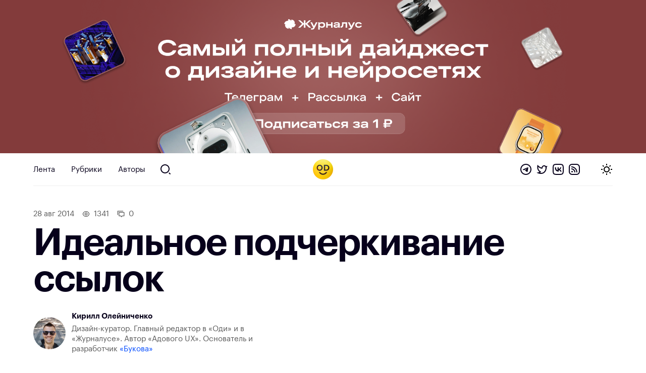

--- FILE ---
content_type: text/html; charset=UTF-8
request_url: https://awdee.ru/idealnoe-podcherkivanie-ssylok/
body_size: 11307
content:
<!DOCTYPE html>
<html lang="ru">
<head>
<meta charset="utf-8">
<meta id="viewport" name="viewport" content="width=device-width minimum-scale=1.0 maximum-scale=2.5 user-scalable=yes" />
<link media="all" href="https://awdee.ru/wp-content/cache/autoptimize/css/autoptimize_3e13281b814c4aa16db28c26c1969d27.css" rel="stylesheet"><title>Идеальное подчеркивание ссылок — Оди. О дизайне</title>

<meta name='robots' content='index, follow, max-image-preview:large, max-snippet:-1, max-video-preview:-1' />

	<!-- This site is optimized with the Yoast SEO plugin v26.7 - https://yoast.com/wordpress/plugins/seo/ -->
	<meta name="description" content="Идеальное подчеркивание ссылок Длинный пост дизайнера Медиума о том, как он искал идеальное подчеркивание для ссылок и как, найдя, пытается воплотить. medium.com/designing-medium/crafting-link-underlines-on-medium-7c03a9274f9 #awd_web #awd_article via design.artgorbunov.ru/ssylki-mediuma" />
	<link rel="canonical" href="https://awdee.ru/idealnoe-podcherkivanie-ssylok/" />
	<meta property="og:locale" content="ru_RU" />
	<meta property="og:type" content="article" />
	<meta property="og:title" content="Идеальное подчеркивание ссылок — Оди. О дизайне" />
	<meta property="og:description" content="Идеальное подчеркивание ссылок Длинный пост дизайнера Медиума о том, как он искал идеальное подчеркивание для ссылок и как, найдя, пытается воплотить. medium.com/designing-medium/crafting-link-underlines-on-medium-7c03a9274f9 #awd_web #awd_article via design.artgorbunov.ru/ssylki-mediuma" />
	<meta property="og:url" content="https://awdee.ru/idealnoe-podcherkivanie-ssylok/" />
	<meta property="og:site_name" content="Оди. О дизайне" />
	<meta property="article:publisher" content="https://www.facebook.com/awdee" />
	<meta property="article:published_time" content="2014-08-28T07:25:01+00:00" />
	<meta property="article:modified_time" content="2021-12-09T15:05:16+00:00" />
	<meta property="og:image" content="https://awdee.ru/wp-content/uploads/2017/08/fqxXFeBg7Yw.jpg" />
	<meta property="og:image:width" content="1400" />
	<meta property="og:image:height" content="450" />
	<meta property="og:image:type" content="image/jpeg" />
	<meta name="author" content="Кирилл Олейниченко" />
	<meta name="twitter:card" content="summary_large_image" />
	<meta name="twitter:creator" content="@awdeeru" />
	<meta name="twitter:site" content="@awdeeru" />
	<meta name="twitter:label1" content="Написано автором" />
	<meta name="twitter:data1" content="Кирилл Олейниченко" />
	<script type="application/ld+json" class="yoast-schema-graph">{"@context":"https://schema.org","@graph":[{"@type":"Article","@id":"https://awdee.ru/idealnoe-podcherkivanie-ssylok/#article","isPartOf":{"@id":"https://awdee.ru/idealnoe-podcherkivanie-ssylok/"},"author":{"name":"Кирилл Олейниченко","@id":"https://awdee.ru/#/schema/person/40d82cf1a7a0fb156b6e872d40666a64"},"headline":"Идеальное подчеркивание ссылок","datePublished":"2014-08-28T07:25:01+00:00","dateModified":"2021-12-09T15:05:16+00:00","mainEntityOfPage":{"@id":"https://awdee.ru/idealnoe-podcherkivanie-ssylok/"},"wordCount":29,"commentCount":0,"image":{"@id":"https://awdee.ru/idealnoe-podcherkivanie-ssylok/#primaryimage"},"thumbnailUrl":"https://awdee.ru/wp-content/uploads/2017/08/fqxXFeBg7Yw.jpg","keywords":["Статьи","Веб-дизайн"],"articleSection":["ВК"],"inLanguage":"ru-RU","potentialAction":[{"@type":"CommentAction","name":"Comment","target":["https://awdee.ru/idealnoe-podcherkivanie-ssylok/#respond"]}]},{"@type":"WebPage","@id":"https://awdee.ru/idealnoe-podcherkivanie-ssylok/","url":"https://awdee.ru/idealnoe-podcherkivanie-ssylok/","name":"Идеальное подчеркивание ссылок — Оди. О дизайне","isPartOf":{"@id":"https://awdee.ru/#website"},"primaryImageOfPage":{"@id":"https://awdee.ru/idealnoe-podcherkivanie-ssylok/#primaryimage"},"image":{"@id":"https://awdee.ru/idealnoe-podcherkivanie-ssylok/#primaryimage"},"thumbnailUrl":"https://awdee.ru/wp-content/uploads/2017/08/fqxXFeBg7Yw.jpg","datePublished":"2014-08-28T07:25:01+00:00","dateModified":"2021-12-09T15:05:16+00:00","author":{"@id":"https://awdee.ru/#/schema/person/40d82cf1a7a0fb156b6e872d40666a64"},"description":"Идеальное подчеркивание ссылок Длинный пост дизайнера Медиума о том, как он искал идеальное подчеркивание для ссылок и как, найдя, пытается воплотить. medium.com/designing-medium/crafting-link-underlines-on-medium-7c03a9274f9 #awd_web #awd_article via design.artgorbunov.ru/ssylki-mediuma","breadcrumb":{"@id":"https://awdee.ru/idealnoe-podcherkivanie-ssylok/#breadcrumb"},"inLanguage":"ru-RU","potentialAction":[{"@type":"ReadAction","target":["https://awdee.ru/idealnoe-podcherkivanie-ssylok/"]}]},{"@type":"ImageObject","inLanguage":"ru-RU","@id":"https://awdee.ru/idealnoe-podcherkivanie-ssylok/#primaryimage","url":"https://awdee.ru/wp-content/uploads/2017/08/fqxXFeBg7Yw.jpg","contentUrl":"https://awdee.ru/wp-content/uploads/2017/08/fqxXFeBg7Yw.jpg","width":1400,"height":450},{"@type":"BreadcrumbList","@id":"https://awdee.ru/idealnoe-podcherkivanie-ssylok/#breadcrumb","itemListElement":[{"@type":"ListItem","position":1,"name":"Home","item":"https://awdee.ru/"},{"@type":"ListItem","position":2,"name":"Идеальное подчеркивание ссылок"}]},{"@type":"WebSite","@id":"https://awdee.ru/#website","url":"https://awdee.ru/","name":"Оди. О дизайне","description":"Журнал для дизайнеров","potentialAction":[{"@type":"SearchAction","target":{"@type":"EntryPoint","urlTemplate":"https://awdee.ru/?s={search_term_string}"},"query-input":{"@type":"PropertyValueSpecification","valueRequired":true,"valueName":"search_term_string"}}],"inLanguage":"ru-RU"},{"@type":"Person","@id":"https://awdee.ru/#/schema/person/40d82cf1a7a0fb156b6e872d40666a64","name":"Кирилл Олейниченко","image":{"@type":"ImageObject","inLanguage":"ru-RU","@id":"https://awdee.ru/#/schema/person/image/","url":"https://secure.gravatar.com/avatar/a9c8eb32c29413d1f1516164ee3f78293bc0905ac3e6594f8cbad8404e452ed1?s=96&r=g","contentUrl":"https://secure.gravatar.com/avatar/a9c8eb32c29413d1f1516164ee3f78293bc0905ac3e6594f8cbad8404e452ed1?s=96&r=g","caption":"Кирилл Олейниченко"},"description":"Дизайн-куратор. Главный редактор в «Оди» и в «Журналусе». Автор «Адового UX». Основатель и разработчик «Букова»","sameAs":["https://kirillgreen.ru"],"url":"https://awdee.ru/author/kirill-green/"}]}</script>
	<!-- / Yoast SEO plugin. -->


<link rel='dns-prefetch' href='//cpwebassets.codepen.io' />
<link rel="alternate" type="application/rss+xml" title="Оди. О дизайне &raquo; Лента комментариев к &laquo;Идеальное подчеркивание ссылок&raquo;" href="https://awdee.ru/idealnoe-podcherkivanie-ssylok/feed/" />
<link rel="alternate" title="oEmbed (JSON)" type="application/json+oembed" href="https://awdee.ru/wp-json/oembed/1.0/embed?url=https%3A%2F%2Fawdee.ru%2Fidealnoe-podcherkivanie-ssylok%2F" />
<link rel="alternate" title="oEmbed (XML)" type="text/xml+oembed" href="https://awdee.ru/wp-json/oembed/1.0/embed?url=https%3A%2F%2Fawdee.ru%2Fidealnoe-podcherkivanie-ssylok%2F&#038;format=xml" />
<style id='wp-img-auto-sizes-contain-inline-css' type='text/css'>
img:is([sizes=auto i],[sizes^="auto," i]){contain-intrinsic-size:3000px 1500px}
/*# sourceURL=wp-img-auto-sizes-contain-inline-css */
</style>

<style id='wp-emoji-styles-inline-css' type='text/css'>

	img.wp-smiley, img.emoji {
		display: inline !important;
		border: none !important;
		box-shadow: none !important;
		height: 1em !important;
		width: 1em !important;
		margin: 0 0.07em !important;
		vertical-align: -0.1em !important;
		background: none !important;
		padding: 0 !important;
	}
/*# sourceURL=wp-emoji-styles-inline-css */
</style>
<style id='wp-block-library-inline-css' type='text/css'>
:root{--wp-block-synced-color:#7a00df;--wp-block-synced-color--rgb:122,0,223;--wp-bound-block-color:var(--wp-block-synced-color);--wp-editor-canvas-background:#ddd;--wp-admin-theme-color:#007cba;--wp-admin-theme-color--rgb:0,124,186;--wp-admin-theme-color-darker-10:#006ba1;--wp-admin-theme-color-darker-10--rgb:0,107,160.5;--wp-admin-theme-color-darker-20:#005a87;--wp-admin-theme-color-darker-20--rgb:0,90,135;--wp-admin-border-width-focus:2px}@media (min-resolution:192dpi){:root{--wp-admin-border-width-focus:1.5px}}.wp-element-button{cursor:pointer}:root .has-very-light-gray-background-color{background-color:#eee}:root .has-very-dark-gray-background-color{background-color:#313131}:root .has-very-light-gray-color{color:#eee}:root .has-very-dark-gray-color{color:#313131}:root .has-vivid-green-cyan-to-vivid-cyan-blue-gradient-background{background:linear-gradient(135deg,#00d084,#0693e3)}:root .has-purple-crush-gradient-background{background:linear-gradient(135deg,#34e2e4,#4721fb 50%,#ab1dfe)}:root .has-hazy-dawn-gradient-background{background:linear-gradient(135deg,#faaca8,#dad0ec)}:root .has-subdued-olive-gradient-background{background:linear-gradient(135deg,#fafae1,#67a671)}:root .has-atomic-cream-gradient-background{background:linear-gradient(135deg,#fdd79a,#004a59)}:root .has-nightshade-gradient-background{background:linear-gradient(135deg,#330968,#31cdcf)}:root .has-midnight-gradient-background{background:linear-gradient(135deg,#020381,#2874fc)}:root{--wp--preset--font-size--normal:16px;--wp--preset--font-size--huge:42px}.has-regular-font-size{font-size:1em}.has-larger-font-size{font-size:2.625em}.has-normal-font-size{font-size:var(--wp--preset--font-size--normal)}.has-huge-font-size{font-size:var(--wp--preset--font-size--huge)}.has-text-align-center{text-align:center}.has-text-align-left{text-align:left}.has-text-align-right{text-align:right}.has-fit-text{white-space:nowrap!important}#end-resizable-editor-section{display:none}.aligncenter{clear:both}.items-justified-left{justify-content:flex-start}.items-justified-center{justify-content:center}.items-justified-right{justify-content:flex-end}.items-justified-space-between{justify-content:space-between}.screen-reader-text{border:0;clip-path:inset(50%);height:1px;margin:-1px;overflow:hidden;padding:0;position:absolute;width:1px;word-wrap:normal!important}.screen-reader-text:focus{background-color:#ddd;clip-path:none;color:#444;display:block;font-size:1em;height:auto;left:5px;line-height:normal;padding:15px 23px 14px;text-decoration:none;top:5px;width:auto;z-index:100000}html :where(.has-border-color){border-style:solid}html :where([style*=border-top-color]){border-top-style:solid}html :where([style*=border-right-color]){border-right-style:solid}html :where([style*=border-bottom-color]){border-bottom-style:solid}html :where([style*=border-left-color]){border-left-style:solid}html :where([style*=border-width]){border-style:solid}html :where([style*=border-top-width]){border-top-style:solid}html :where([style*=border-right-width]){border-right-style:solid}html :where([style*=border-bottom-width]){border-bottom-style:solid}html :where([style*=border-left-width]){border-left-style:solid}html :where(img[class*=wp-image-]){height:auto;max-width:100%}:where(figure){margin:0 0 1em}html :where(.is-position-sticky){--wp-admin--admin-bar--position-offset:var(--wp-admin--admin-bar--height,0px)}@media screen and (max-width:600px){html :where(.is-position-sticky){--wp-admin--admin-bar--position-offset:0px}}

/*# sourceURL=wp-block-library-inline-css */
</style><style id='wp-block-paragraph-inline-css' type='text/css'>
.is-small-text{font-size:.875em}.is-regular-text{font-size:1em}.is-large-text{font-size:2.25em}.is-larger-text{font-size:3em}.has-drop-cap:not(:focus):first-letter{float:left;font-size:8.4em;font-style:normal;font-weight:100;line-height:.68;margin:.05em .1em 0 0;text-transform:uppercase}body.rtl .has-drop-cap:not(:focus):first-letter{float:none;margin-left:.1em}p.has-drop-cap.has-background{overflow:hidden}:root :where(p.has-background){padding:1.25em 2.375em}:where(p.has-text-color:not(.has-link-color)) a{color:inherit}p.has-text-align-left[style*="writing-mode:vertical-lr"],p.has-text-align-right[style*="writing-mode:vertical-rl"]{rotate:180deg}
/*# sourceURL=https://awdee.ru/wp-includes/blocks/paragraph/style.min.css */
</style>
<style id='global-styles-inline-css' type='text/css'>
:root{--wp--preset--aspect-ratio--square: 1;--wp--preset--aspect-ratio--4-3: 4/3;--wp--preset--aspect-ratio--3-4: 3/4;--wp--preset--aspect-ratio--3-2: 3/2;--wp--preset--aspect-ratio--2-3: 2/3;--wp--preset--aspect-ratio--16-9: 16/9;--wp--preset--aspect-ratio--9-16: 9/16;--wp--preset--color--black: #000000;--wp--preset--color--cyan-bluish-gray: #abb8c3;--wp--preset--color--white: #ffffff;--wp--preset--color--pale-pink: #f78da7;--wp--preset--color--vivid-red: #cf2e2e;--wp--preset--color--luminous-vivid-orange: #ff6900;--wp--preset--color--luminous-vivid-amber: #fcb900;--wp--preset--color--light-green-cyan: #7bdcb5;--wp--preset--color--vivid-green-cyan: #00d084;--wp--preset--color--pale-cyan-blue: #8ed1fc;--wp--preset--color--vivid-cyan-blue: #0693e3;--wp--preset--color--vivid-purple: #9b51e0;--wp--preset--gradient--vivid-cyan-blue-to-vivid-purple: linear-gradient(135deg,rgb(6,147,227) 0%,rgb(155,81,224) 100%);--wp--preset--gradient--light-green-cyan-to-vivid-green-cyan: linear-gradient(135deg,rgb(122,220,180) 0%,rgb(0,208,130) 100%);--wp--preset--gradient--luminous-vivid-amber-to-luminous-vivid-orange: linear-gradient(135deg,rgb(252,185,0) 0%,rgb(255,105,0) 100%);--wp--preset--gradient--luminous-vivid-orange-to-vivid-red: linear-gradient(135deg,rgb(255,105,0) 0%,rgb(207,46,46) 100%);--wp--preset--gradient--very-light-gray-to-cyan-bluish-gray: linear-gradient(135deg,rgb(238,238,238) 0%,rgb(169,184,195) 100%);--wp--preset--gradient--cool-to-warm-spectrum: linear-gradient(135deg,rgb(74,234,220) 0%,rgb(151,120,209) 20%,rgb(207,42,186) 40%,rgb(238,44,130) 60%,rgb(251,105,98) 80%,rgb(254,248,76) 100%);--wp--preset--gradient--blush-light-purple: linear-gradient(135deg,rgb(255,206,236) 0%,rgb(152,150,240) 100%);--wp--preset--gradient--blush-bordeaux: linear-gradient(135deg,rgb(254,205,165) 0%,rgb(254,45,45) 50%,rgb(107,0,62) 100%);--wp--preset--gradient--luminous-dusk: linear-gradient(135deg,rgb(255,203,112) 0%,rgb(199,81,192) 50%,rgb(65,88,208) 100%);--wp--preset--gradient--pale-ocean: linear-gradient(135deg,rgb(255,245,203) 0%,rgb(182,227,212) 50%,rgb(51,167,181) 100%);--wp--preset--gradient--electric-grass: linear-gradient(135deg,rgb(202,248,128) 0%,rgb(113,206,126) 100%);--wp--preset--gradient--midnight: linear-gradient(135deg,rgb(2,3,129) 0%,rgb(40,116,252) 100%);--wp--preset--font-size--small: 13px;--wp--preset--font-size--medium: 20px;--wp--preset--font-size--large: 36px;--wp--preset--font-size--x-large: 42px;--wp--preset--spacing--20: 0.44rem;--wp--preset--spacing--30: 0.67rem;--wp--preset--spacing--40: 1rem;--wp--preset--spacing--50: 1.5rem;--wp--preset--spacing--60: 2.25rem;--wp--preset--spacing--70: 3.38rem;--wp--preset--spacing--80: 5.06rem;--wp--preset--shadow--natural: 6px 6px 9px rgba(0, 0, 0, 0.2);--wp--preset--shadow--deep: 12px 12px 50px rgba(0, 0, 0, 0.4);--wp--preset--shadow--sharp: 6px 6px 0px rgba(0, 0, 0, 0.2);--wp--preset--shadow--outlined: 6px 6px 0px -3px rgb(255, 255, 255), 6px 6px rgb(0, 0, 0);--wp--preset--shadow--crisp: 6px 6px 0px rgb(0, 0, 0);}:where(.is-layout-flex){gap: 0.5em;}:where(.is-layout-grid){gap: 0.5em;}body .is-layout-flex{display: flex;}.is-layout-flex{flex-wrap: wrap;align-items: center;}.is-layout-flex > :is(*, div){margin: 0;}body .is-layout-grid{display: grid;}.is-layout-grid > :is(*, div){margin: 0;}:where(.wp-block-columns.is-layout-flex){gap: 2em;}:where(.wp-block-columns.is-layout-grid){gap: 2em;}:where(.wp-block-post-template.is-layout-flex){gap: 1.25em;}:where(.wp-block-post-template.is-layout-grid){gap: 1.25em;}.has-black-color{color: var(--wp--preset--color--black) !important;}.has-cyan-bluish-gray-color{color: var(--wp--preset--color--cyan-bluish-gray) !important;}.has-white-color{color: var(--wp--preset--color--white) !important;}.has-pale-pink-color{color: var(--wp--preset--color--pale-pink) !important;}.has-vivid-red-color{color: var(--wp--preset--color--vivid-red) !important;}.has-luminous-vivid-orange-color{color: var(--wp--preset--color--luminous-vivid-orange) !important;}.has-luminous-vivid-amber-color{color: var(--wp--preset--color--luminous-vivid-amber) !important;}.has-light-green-cyan-color{color: var(--wp--preset--color--light-green-cyan) !important;}.has-vivid-green-cyan-color{color: var(--wp--preset--color--vivid-green-cyan) !important;}.has-pale-cyan-blue-color{color: var(--wp--preset--color--pale-cyan-blue) !important;}.has-vivid-cyan-blue-color{color: var(--wp--preset--color--vivid-cyan-blue) !important;}.has-vivid-purple-color{color: var(--wp--preset--color--vivid-purple) !important;}.has-black-background-color{background-color: var(--wp--preset--color--black) !important;}.has-cyan-bluish-gray-background-color{background-color: var(--wp--preset--color--cyan-bluish-gray) !important;}.has-white-background-color{background-color: var(--wp--preset--color--white) !important;}.has-pale-pink-background-color{background-color: var(--wp--preset--color--pale-pink) !important;}.has-vivid-red-background-color{background-color: var(--wp--preset--color--vivid-red) !important;}.has-luminous-vivid-orange-background-color{background-color: var(--wp--preset--color--luminous-vivid-orange) !important;}.has-luminous-vivid-amber-background-color{background-color: var(--wp--preset--color--luminous-vivid-amber) !important;}.has-light-green-cyan-background-color{background-color: var(--wp--preset--color--light-green-cyan) !important;}.has-vivid-green-cyan-background-color{background-color: var(--wp--preset--color--vivid-green-cyan) !important;}.has-pale-cyan-blue-background-color{background-color: var(--wp--preset--color--pale-cyan-blue) !important;}.has-vivid-cyan-blue-background-color{background-color: var(--wp--preset--color--vivid-cyan-blue) !important;}.has-vivid-purple-background-color{background-color: var(--wp--preset--color--vivid-purple) !important;}.has-black-border-color{border-color: var(--wp--preset--color--black) !important;}.has-cyan-bluish-gray-border-color{border-color: var(--wp--preset--color--cyan-bluish-gray) !important;}.has-white-border-color{border-color: var(--wp--preset--color--white) !important;}.has-pale-pink-border-color{border-color: var(--wp--preset--color--pale-pink) !important;}.has-vivid-red-border-color{border-color: var(--wp--preset--color--vivid-red) !important;}.has-luminous-vivid-orange-border-color{border-color: var(--wp--preset--color--luminous-vivid-orange) !important;}.has-luminous-vivid-amber-border-color{border-color: var(--wp--preset--color--luminous-vivid-amber) !important;}.has-light-green-cyan-border-color{border-color: var(--wp--preset--color--light-green-cyan) !important;}.has-vivid-green-cyan-border-color{border-color: var(--wp--preset--color--vivid-green-cyan) !important;}.has-pale-cyan-blue-border-color{border-color: var(--wp--preset--color--pale-cyan-blue) !important;}.has-vivid-cyan-blue-border-color{border-color: var(--wp--preset--color--vivid-cyan-blue) !important;}.has-vivid-purple-border-color{border-color: var(--wp--preset--color--vivid-purple) !important;}.has-vivid-cyan-blue-to-vivid-purple-gradient-background{background: var(--wp--preset--gradient--vivid-cyan-blue-to-vivid-purple) !important;}.has-light-green-cyan-to-vivid-green-cyan-gradient-background{background: var(--wp--preset--gradient--light-green-cyan-to-vivid-green-cyan) !important;}.has-luminous-vivid-amber-to-luminous-vivid-orange-gradient-background{background: var(--wp--preset--gradient--luminous-vivid-amber-to-luminous-vivid-orange) !important;}.has-luminous-vivid-orange-to-vivid-red-gradient-background{background: var(--wp--preset--gradient--luminous-vivid-orange-to-vivid-red) !important;}.has-very-light-gray-to-cyan-bluish-gray-gradient-background{background: var(--wp--preset--gradient--very-light-gray-to-cyan-bluish-gray) !important;}.has-cool-to-warm-spectrum-gradient-background{background: var(--wp--preset--gradient--cool-to-warm-spectrum) !important;}.has-blush-light-purple-gradient-background{background: var(--wp--preset--gradient--blush-light-purple) !important;}.has-blush-bordeaux-gradient-background{background: var(--wp--preset--gradient--blush-bordeaux) !important;}.has-luminous-dusk-gradient-background{background: var(--wp--preset--gradient--luminous-dusk) !important;}.has-pale-ocean-gradient-background{background: var(--wp--preset--gradient--pale-ocean) !important;}.has-electric-grass-gradient-background{background: var(--wp--preset--gradient--electric-grass) !important;}.has-midnight-gradient-background{background: var(--wp--preset--gradient--midnight) !important;}.has-small-font-size{font-size: var(--wp--preset--font-size--small) !important;}.has-medium-font-size{font-size: var(--wp--preset--font-size--medium) !important;}.has-large-font-size{font-size: var(--wp--preset--font-size--large) !important;}.has-x-large-font-size{font-size: var(--wp--preset--font-size--x-large) !important;}
/*# sourceURL=global-styles-inline-css */
</style>

<style id='classic-theme-styles-inline-css' type='text/css'>
/*! This file is auto-generated */
.wp-block-button__link{color:#fff;background-color:#32373c;border-radius:9999px;box-shadow:none;text-decoration:none;padding:calc(.667em + 2px) calc(1.333em + 2px);font-size:1.125em}.wp-block-file__button{background:#32373c;color:#fff;text-decoration:none}
/*# sourceURL=/wp-includes/css/classic-themes.min.css */
</style>












<script type="text/javascript" src="https://awdee.ru/wp-includes/js/jquery/jquery.min.js?ver=3.7.1" id="jquery-core-js"></script>





<script async type="text/javascript" src="https://awdee.ru/wp-content/cache/autoptimize/js/autoptimize_single_4e826cbe5f79ff9dc429de3e12646975.js?ver=7.1.0" id="hotwire-turbo-js"></script>
<link rel="https://api.w.org/" href="https://awdee.ru/wp-json/" /><link rel="alternate" title="JSON" type="application/json" href="https://awdee.ru/wp-json/wp/v2/posts/24532" /><link rel="EditURI" type="application/rsd+xml" title="RSD" href="https://awdee.ru/xmlrpc.php?rsd" />
<meta name="generator" content="WordPress 6.9" />
<link rel='shortlink' href='https://awdee.ru/?p=24532' />

<link href="https://awdee.ru/wp-content/themes/awdee/assets/images/favicon.png" rel="shortcut icon" type="image/x-icon">
<link href="https://awdee.ru/wp-content/themes/awdee/assets/images/webclip.png" rel="apple-touch-icon">
<script src="https://awdee.ru/wp-content/cache/autoptimize/js/autoptimize_b8aefbf0fcbd0372f982e74d0398be7f.js"></script></head>
<body class="wp-singular post-template-default single single-post postid-24532 single-format-standard wp-embed-responsive wp-theme-awdee">
	

<div 
	class="banner" 
	data-id="91726"
	data-title="Журналус январь 2026 однорублёвый-3"
>
	
	<a 
		class="banner-section section" 
		href="https://zhurnalus.artlebedev.ru/feed/list/?promocode=od&utm_source=awdee&utm_medium=banner"
		target="_blank"
	>
									<picture class="banner-image">
											<source 
							media="(max-width: 767px)" 
							srcset="https://awdee.ru/wp-content/uploads/2026/01/brown-mob.png"
						/>
										
					<img class="banner-image" src="https://awdee.ru/wp-content/uploads/2026/01/brown-desk.png" />
				</picture>
						
							
			</a>
</div>

<style>
	.banner {
		background: #833b3bff;
	}
</style>	
<header class="section header wf-section">
	<div class="nav">
		<div class="logotype mobile">
			<a href="https://awdee.ru" class="logo-link w-inline-block w--current"></a>					
		</div>
		<div class="header-menu-container">
			
						<ul class="menu">
							<li id="menu-item-46163" class="menu-item menu-item-type-custom menu-item-object-custom menu-item-46163 nav-link"><a href="/">Лента</a></li>
<li id="menu-item-46164" class="menu-item menu-item-type-custom menu-item-object-custom menu-item-46164 nav-link"><a href="/categories/">Рубрики</a></li>
<li id="menu-item-46165" class="menu-item menu-item-type-post_type menu-item-object-page menu-item-46165 nav-link"><a href="https://awdee.ru/authors/">Авторы</a></li>

							<li>
								<a id="search" href="https://awdee.ru/?s" class="nav-link search-nav-link w-inline-block"></a>
							</li>
						</ul>
								
		</div>
		
		<div class="logotype">
			<a href="https://awdee.ru" class="logo-link w-inline-block w--current"></a>
		</div>
		
		<div class="nav-action">
			<div class="nav-social-links social-links">
				<a class="social-links-item telegram" href="https://t.me/s/awdee" target="_blank"></a>
				<a class="social-links-item twitter" href="https://twitter.com/awdeeru" target="_blank"></a>
				<a class="social-links-item vk" href="https://vk.com/awdee" target="_blank"></a>
				<a class="social-links-item rss" href="https://awdee.ru/feed" target="_blank"></a>
			</div>
			
			<a class="nav-toggle" href="#">
				<span class="nav-toggle-default nav-toggle-decorator"></span>
				<span class="nav-toggle-dark nav-toggle-decorator"></span>
			</a>
		</div>
	</div>
	<span class="nav-decorator-light nav-decorator"></span>
	<span class="nav-decorator-dark nav-decorator"></span>
</header>
	<div class="section header-article wf-section">
		<div class="header-article-meta">
			<span class="article-date">
				28 Авг 2014			</span>
			
							<span class="article-meta article-meta-views">
					1341				</span>
						
			<a class="article-meta article-meta-comments" href="#comments" data-turbo="false">
				0			</a>
		</div>
		
		<h1 class="heading h1">Идеальное подчеркивание ссылок</h1>
		
		<div class="article-head-lead">
						
			<div class="article-head-author-single article-head-author-block">
				<div class="article-head-author-inner">
					<a class="article-head-author-avatar" href="https://awdee.ru/author/kirill-green/">
						<img alt='Кирилл Олейниченко' src='https://secure.gravatar.com/avatar/a9c8eb32c29413d1f1516164ee3f78293bc0905ac3e6594f8cbad8404e452ed1?s=192&#038;r=g' srcset='https://secure.gravatar.com/avatar/a9c8eb32c29413d1f1516164ee3f78293bc0905ac3e6594f8cbad8404e452ed1?s=384&#038;r=g 2x' class='avatar avatar-192 photo' height='192' width='192' decoding='async'/>					</a>
					<div>
						<a href="https://awdee.ru/author/kirill-green/">
							<div class="article-head-author-name">Кирилл Олейниченко</div>
						</a>
						<div class="article-head-author-content">
							Дизайн-куратор. Главный редактор в «Оди» и в «Журналусе». Автор «Адового UX». Основатель и разработчик <a target="_blank data-turbo="false" href="https://bookov.app">«Букова»</a>						</div>
					</div>
				</div>
			</div>
		</div>
	</div>
	
						<div class="section header-image wf-section">
				<div class="card-image-small w-clearfix">
					<img width="1400" height="450" src="https://awdee.ru/wp-content/uploads/2017/08/fqxXFeBg7Yw.jpg" class="article-head-image wp-post-image" alt="" decoding="async" fetchpriority="high" srcset="https://awdee.ru/wp-content/uploads/2017/08/fqxXFeBg7Yw.jpg 1400w, https://awdee.ru/wp-content/uploads/2017/08/fqxXFeBg7Yw-300x96.jpg 300w, https://awdee.ru/wp-content/uploads/2017/08/fqxXFeBg7Yw-768x247.jpg 768w, https://awdee.ru/wp-content/uploads/2017/08/fqxXFeBg7Yw-1024x329.jpg 1024w, https://awdee.ru/wp-content/uploads/2017/08/fqxXFeBg7Yw-500x161.jpg 500w" sizes="(max-width: 1400px) 100vw, 1400px" />				</div>
			</div>
				
	<div class="section content-article wf-section">
		<div class="article-content-holder w-clearfix 0">
			<p>Длинный пост дизайнера Медиума о том, как он искал идеальное подчеркивание для ссылок и как, найдя, пытается воплотить.</p>
<p><a href="http://medium.com/designing-medium/crafting-link-underlines-on-medium-7c03a9274f9" target="_blank">medium.com/designing-medium/crafting-link-underlines-on-medium-7c03a9274f9</a></p>
<p><a href="http://design.artgorbunov.ru/ssylki-mediuma" target="_blank">Источник</a> </p>
<p><a href="https://awdee.ru/wp-content/uploads/2017/08/fqxXFeBg7Yw.jpg" target="_blank"></a></p>
		</div>
	</div>
	
	<div class="section content-social content-article wf-section">
		<div class="article-content-holder w-clearfix">
			<div class="likely">
				<div class="vkontakte">Поделиться</div>
				<div class="telegram">Отправить</div>
				<div class="twitter">Твитнуть</div>
				<div class="pinterest" data-media="https://awdee.ru/idealnoe-podcherkivanie-ssylok/">Запинить</div>
			</div>
			
							<div class="article-tags">
											<a class="tag-link" href="https://awdee.ru/tag/web/">
							Веб-дизайн						</a>
											<a class="tag-link" href="https://awdee.ru/tag/article/">
							Статьи						</a>
									</div>
					</div>
	</div>
	
	<div class="section comments wf-section">
		<div class="w-layout-grid grid article-footer">
			<div class="content-card">
				<a class="scroll-anchor" id="comments"></a>
				<h4 class="heading h4">Обсуждение</h4>
				<div class="w-embed w-script">					
										
					<div class="article-comments">
						<script async src="https://comments.app/js/widget.js?3" data-comments-app-website="HqgGhtrj" data-page-id="24532" data-dark="0"></script>
					</div>
				</div>
			</div>
			<div class="content-card">
									<div class="div-block-2">
						<h4 class="heading h4">Похожее</h4>
						<div class="content-card content-card-small">
	<a class="content-card-link-block w-inline-block" href="https://awdee.ru/first-portfolio/">
		<div class="card-image">
							<img width="768" height="469" src="https://awdee.ru/wp-content/uploads/2014/06/portfolio.png" class="attachment-medium_large size-medium_large wp-post-image" alt="" loading="lazy" decoding="async" srcset="https://awdee.ru/wp-content/uploads/2014/06/portfolio.png 900w, https://awdee.ru/wp-content/uploads/2014/06/portfolio-300x183.png 300w, https://awdee.ru/wp-content/uploads/2014/06/portfolio-500x305.png 500w" sizes="auto, (max-width: 768px) 100vw, 768px" />					</div>
		
		<h2 class="content-card-h small">
			Как начинающему дизайнеру создать себе портфолио		</h2>
		
		<!-- <div class="small-text">
			Один из самых важных вопросов для начинающего дизайнера — как наполнить своё портфолио? Где взять первых клиентов? Как заполучить первые проекты?		</div> -->
	</a>
	
	<div class="content-card-meta-block">
					<span class="content-card-meta content-card-views">
				197454			</span>
				
		<!-- <a class="content-card-meta content-card-comments" href="https://awdee.ru/first-portfolio/#comments">
			0		</a> -->
		
			</div>
</div>					</div>
											<div class="w-layout-grid grid _1-1 related">
							<div class="content-card content-card-small">
	<a class="content-card-link-block w-inline-block" href="https://awdee.ru/28-figma-plugins-for-export/">
		<div class="card-image">
							<img width="768" height="432" src="https://awdee.ru/wp-content/uploads/2022/10/OBLOZHKA-3-768x432.png" class="attachment-medium_large size-medium_large wp-post-image" alt="" loading="lazy" decoding="async" srcset="https://awdee.ru/wp-content/uploads/2022/10/OBLOZHKA-3-768x432.png 768w, https://awdee.ru/wp-content/uploads/2022/10/OBLOZHKA-3-300x169.png 300w, https://awdee.ru/wp-content/uploads/2022/10/OBLOZHKA-3-1024x576.png 1024w, https://awdee.ru/wp-content/uploads/2022/10/OBLOZHKA-3-1536x864.png 1536w, https://awdee.ru/wp-content/uploads/2022/10/OBLOZHKA-3.png 1920w" sizes="auto, (max-width: 768px) 100vw, 768px" />					</div>
		
		<h2 class="content-card-h small">
			28 Figma-плагинов для экспорта, импорта и конвертации дизайна в разные форматы файлов, в код и из кода, в прототипы и готовые сайты, в полезные сторонние сервисы		</h2>
		
		<!-- <div class="small-text">
			В Figma Community есть плагины, которые помогают быстро настроить экспорт макетов из Figma в популярные сервисы для прототирования и создания готовых сайтов. Вы легко сможете конвертировать отдельные элементы дизайна (шрифты, изображения, иконки) в необходимые форматы и код. Также с помощью плагинов можно импортировать в Figma любой понравившийся сайт в виде редактируемого макета		</div> -->
	</a>
	
	<div class="content-card-meta-block">
					<span class="content-card-meta content-card-views">
				57894			</span>
				
		<!-- <a class="content-card-meta content-card-comments" href="https://awdee.ru/28-figma-plugins-for-export/#comments">
			0		</a> -->
		
			</div>
</div><div class="content-card content-card-small">
	<a class="content-card-link-block w-inline-block" href="https://awdee.ru/favourite-razors-of-george-mack/">
		<div class="card-image">
							<img width="746" height="468" src="https://awdee.ru/wp-content/uploads/2023/05/image.jpg" class="attachment-medium_large size-medium_large wp-post-image" alt="" loading="lazy" decoding="async" srcset="https://awdee.ru/wp-content/uploads/2023/05/image.jpg 746w, https://awdee.ru/wp-content/uploads/2023/05/image-300x188.jpg 300w" sizes="auto, (max-width: 746px) 100vw, 746px" />					</div>
		
		<h2 class="content-card-h small">
			Коллекция «бритв»: крутых ёмких принципов и жизненных правил		</h2>
		
		<!-- <div class="small-text">
			«Бритвой» в философии называют принцип, который помогает исключать маловероятные объяснения чего-либо. В более широком смысле термин понимают как короткий и ёмкий принцип, заключающий в себе мудрое наблюдение о жизни и людях. Джордж Мак собрал коллекцию из нескольких десятков таких «бритв», а мы её для вас перевели		</div> -->
	</a>
	
	<div class="content-card-meta-block">
					<span class="content-card-meta content-card-views">
				6721			</span>
				
		<!-- <a class="content-card-meta content-card-comments" href="https://awdee.ru/favourite-razors-of-george-mack/#comments">
			0		</a> -->
		
			</div>
</div>						</div>
												</div>
		</div>
	</div>

<div class="section-about section wf-section">
	<div class="section footer">
		<div class="footer-inner">
			<div class="footer-col-med footer-col">
				<div class="footer-col-inner">
					<h2 class="footer-h">О сайте</h2>
					<div>
						Оди — издание для дизайнеров, которое старается помогать им в работе и профессиональном развитии
						<br><br>
						Мы существуем на ваши донаты. Пожалуйста, <a href="https://awdee.ru/donation/">поддержите нас</a>
					</div>
					<div class="footer-social-links social-links">
						<a class="social-links-item telegram" href="https://t.me/s/awdee" target="_blank"></a>
						<a class="social-links-item twitter" href="https://twitter.com/awdeeru" target="_blank"></a>
						<a class="social-links-item vk" href="https://vk.com/awdee" target="_blank"></a>
						<a class="social-links-item rss" href="https://awdee.ru/feed" target="_blank"></a>
					</div>
				</div>
			</div>
			<div class="footer-col-med footer-col">
				<h2 class="footer-h">Главные рубрики</h2>
				<ul role="list" class="footer-list rubrics w-list-unstyled">
					<li class="footer-list-item">
						<a href="https://awdee.ru/tag/edu" class="footer-link"><strong>Образование</strong>: статьи, курсы, уроки, лекции</a>
					</li>
					<li class="footer-list-item">
						<a href="https://awdee.ru/tag/inspiration" class="footer-link"><strong>Вдохновение</strong>: проекты, коллективы и люди</a>
					</li>
					<li class="footer-list-item">
						<a href="https://awdee.ru/tag/tool" class="footer-link"><strong>Инструменты</strong>: плагины и сервисы</a>
					</li>
					<li class="footer-list-item">
						<a href="https://awdee.ru/category/files" class="footer-link"><strong>Файлы</strong>: мокапы, иконки, шрифты, кисти и другое</a>
					</li>
					<!-- <li class="footer-list-item">
						<a href="https://awdee.ru/tag/jobs" class="footer-link"><strong>Вакансии</strong>: работа для дизайнеров</a>
					</li> -->
				</ul>
			</div>
			<div class="footer-col">
				<h2 class="footer-h">Авторам</h2>
				<ul role="list" class="footer-list rubrics w-list-unstyled">
					<li class="footer-list-item">
						<a href="https://awdee.ru/stat-avtorom" class="footer-link">
							Прислать статью или рассказ о проекте
						</a>
					</li>
				</ul>
			</div>
		</div>
		
		<div class="footer-horisont-block">
			<div class="small-text">Проект Кирилла Олейниченко и команды. Авторство статей и дизайна указано в конкретных материалах. Дизайн сайта — Кирилл Олейниченко, Женя Власов. Айдентика — Саша Швецов. Разработка — Андрей Острин. Фирменный шрифт — Graphik, предоставленный великолепными <a href="https://type.today" target="_blank" rel="noreferrer">type.today</a>.</div>
			<div class="small-text">2012—сегодня</div>
		</div>
	</div>
</div>


<script type="speculationrules">
{"prefetch":[{"source":"document","where":{"and":[{"href_matches":"/*"},{"not":{"href_matches":["/wp-*.php","/wp-admin/*","/wp-content/uploads/*","/wp-content/*","/wp-content/plugins/*","/wp-content/themes/awdee/*","/*\\?(.+)"]}},{"not":{"selector_matches":"a[rel~=\"nofollow\"]"}},{"not":{"selector_matches":".no-prefetch, .no-prefetch a"}}]},"eagerness":"conservative"}]}
</script>
<script type="text/javascript" src="https://cpwebassets.codepen.io/assets/embed/ei.js?ver=1.0.1" id="codepen-embed-script-js"></script>









<script id="wp-emoji-settings" type="application/json">
{"baseUrl":"https://s.w.org/images/core/emoji/17.0.2/72x72/","ext":".png","svgUrl":"https://s.w.org/images/core/emoji/17.0.2/svg/","svgExt":".svg","source":{"concatemoji":"https://awdee.ru/wp-includes/js/wp-emoji-release.min.js?ver=6.9"}}
</script>
<script type="module">
/* <![CDATA[ */
/*! This file is auto-generated */
const a=JSON.parse(document.getElementById("wp-emoji-settings").textContent),o=(window._wpemojiSettings=a,"wpEmojiSettingsSupports"),s=["flag","emoji"];function i(e){try{var t={supportTests:e,timestamp:(new Date).valueOf()};sessionStorage.setItem(o,JSON.stringify(t))}catch(e){}}function c(e,t,n){e.clearRect(0,0,e.canvas.width,e.canvas.height),e.fillText(t,0,0);t=new Uint32Array(e.getImageData(0,0,e.canvas.width,e.canvas.height).data);e.clearRect(0,0,e.canvas.width,e.canvas.height),e.fillText(n,0,0);const a=new Uint32Array(e.getImageData(0,0,e.canvas.width,e.canvas.height).data);return t.every((e,t)=>e===a[t])}function p(e,t){e.clearRect(0,0,e.canvas.width,e.canvas.height),e.fillText(t,0,0);var n=e.getImageData(16,16,1,1);for(let e=0;e<n.data.length;e++)if(0!==n.data[e])return!1;return!0}function u(e,t,n,a){switch(t){case"flag":return n(e,"\ud83c\udff3\ufe0f\u200d\u26a7\ufe0f","\ud83c\udff3\ufe0f\u200b\u26a7\ufe0f")?!1:!n(e,"\ud83c\udde8\ud83c\uddf6","\ud83c\udde8\u200b\ud83c\uddf6")&&!n(e,"\ud83c\udff4\udb40\udc67\udb40\udc62\udb40\udc65\udb40\udc6e\udb40\udc67\udb40\udc7f","\ud83c\udff4\u200b\udb40\udc67\u200b\udb40\udc62\u200b\udb40\udc65\u200b\udb40\udc6e\u200b\udb40\udc67\u200b\udb40\udc7f");case"emoji":return!a(e,"\ud83e\u1fac8")}return!1}function f(e,t,n,a){let r;const o=(r="undefined"!=typeof WorkerGlobalScope&&self instanceof WorkerGlobalScope?new OffscreenCanvas(300,150):document.createElement("canvas")).getContext("2d",{willReadFrequently:!0}),s=(o.textBaseline="top",o.font="600 32px Arial",{});return e.forEach(e=>{s[e]=t(o,e,n,a)}),s}function r(e){var t=document.createElement("script");t.src=e,t.defer=!0,document.head.appendChild(t)}a.supports={everything:!0,everythingExceptFlag:!0},new Promise(t=>{let n=function(){try{var e=JSON.parse(sessionStorage.getItem(o));if("object"==typeof e&&"number"==typeof e.timestamp&&(new Date).valueOf()<e.timestamp+604800&&"object"==typeof e.supportTests)return e.supportTests}catch(e){}return null}();if(!n){if("undefined"!=typeof Worker&&"undefined"!=typeof OffscreenCanvas&&"undefined"!=typeof URL&&URL.createObjectURL&&"undefined"!=typeof Blob)try{var e="postMessage("+f.toString()+"("+[JSON.stringify(s),u.toString(),c.toString(),p.toString()].join(",")+"));",a=new Blob([e],{type:"text/javascript"});const r=new Worker(URL.createObjectURL(a),{name:"wpTestEmojiSupports"});return void(r.onmessage=e=>{i(n=e.data),r.terminate(),t(n)})}catch(e){}i(n=f(s,u,c,p))}t(n)}).then(e=>{for(const n in e)a.supports[n]=e[n],a.supports.everything=a.supports.everything&&a.supports[n],"flag"!==n&&(a.supports.everythingExceptFlag=a.supports.everythingExceptFlag&&a.supports[n]);var t;a.supports.everythingExceptFlag=a.supports.everythingExceptFlag&&!a.supports.flag,a.supports.everything||((t=a.source||{}).concatemoji?r(t.concatemoji):t.wpemoji&&t.twemoji&&(r(t.twemoji),r(t.wpemoji)))});
//# sourceURL=https://awdee.ru/wp-includes/js/wp-emoji-loader.min.js
/* ]]> */
</script>

<!-- Yandex.Metrika counter -->
<script type="text/javascript" >
   (function(m,e,t,r,i,k,a){m[i]=m[i]||function(){(m[i].a=m[i].a||[]).push(arguments)};
   m[i].l=1*new Date();k=e.createElement(t),a=e.getElementsByTagName(t)[0],k.async=1,k.src=r,a.parentNode.insertBefore(k,a)})
   (window, document, "script", "https://mc.yandex.ru/metrika/tag.js", "ym");

   ym(24534461, "init", {
		clickmap:true,
		defer:true,
		trackLinks:true,
		accurateTrackBounce:true,
		trackHash:true
   });
</script>
<noscript><div><img src="https://mc.yandex.ru/watch/24534461" style="position:absolute; left:-9999px;" alt="" /></div></noscript>
<!-- /Yandex.Metrika counter -->

</body>
</html>

--- FILE ---
content_type: image/svg+xml
request_url: https://awdee.ru/wp-content/themes/awdee/assets/images/social-vk-alt.svg
body_size: 696
content:
<?xml version="1.0" encoding="UTF-8" standalone="no"?>
<!DOCTYPE svg PUBLIC "-//W3C//DTD SVG 1.1//EN" "http://www.w3.org/Graphics/SVG/1.1/DTD/svg11.dtd">
<svg width="100%" height="100%" viewBox="0 0 20 12" version="1.1" xmlns="http://www.w3.org/2000/svg" xmlns:xlink="http://www.w3.org/1999/xlink" xml:space="preserve" xmlns:serif="http://www.serif.com/" style="fill-rule:evenodd;clip-rule:evenodd;stroke-linejoin:round;stroke-miterlimit:2;">
    <path d="M0.603,0C0.759,7.495 4.506,12 11.077,12L11.449,12L11.449,7.712C13.864,7.952 15.69,9.718 16.422,12L19.834,12C18.897,8.589 16.434,6.703 14.897,5.982C16.434,5.093 18.596,2.931 19.113,0L16.014,0C15.341,2.378 13.347,4.541 11.449,4.745L11.449,0L8.35,0L8.35,8.312C6.428,7.832 4.002,5.502 3.894,0L0.603,0Z" style="fill:rgb(7,0,27);fill-rule:nonzero;"/>
</svg>
